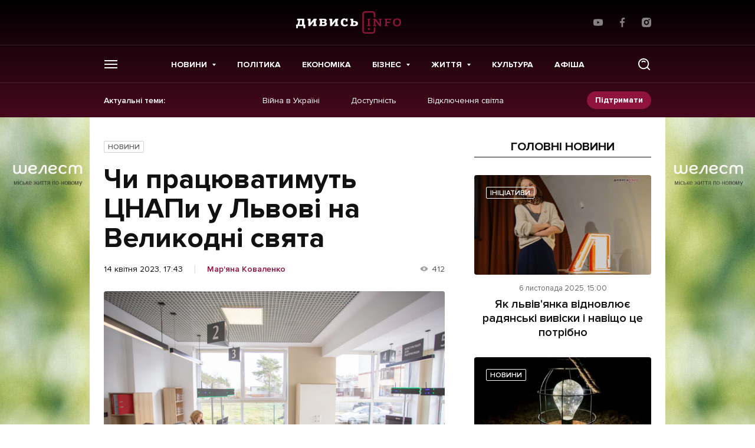

--- FILE ---
content_type: text/html; charset=utf-8
request_url: https://www.google.com/recaptcha/api2/aframe
body_size: 268
content:
<!DOCTYPE HTML><html><head><meta http-equiv="content-type" content="text/html; charset=UTF-8"></head><body><script nonce="531HAZUtEGSZBlRyc58pGA">/** Anti-fraud and anti-abuse applications only. See google.com/recaptcha */ try{var clients={'sodar':'https://pagead2.googlesyndication.com/pagead/sodar?'};window.addEventListener("message",function(a){try{if(a.source===window.parent){var b=JSON.parse(a.data);var c=clients[b['id']];if(c){var d=document.createElement('img');d.src=c+b['params']+'&rc='+(localStorage.getItem("rc::a")?sessionStorage.getItem("rc::b"):"");window.document.body.appendChild(d);sessionStorage.setItem("rc::e",parseInt(sessionStorage.getItem("rc::e")||0)+1);localStorage.setItem("rc::h",'1762435911552');}}}catch(b){}});window.parent.postMessage("_grecaptcha_ready", "*");}catch(b){}</script></body></html>